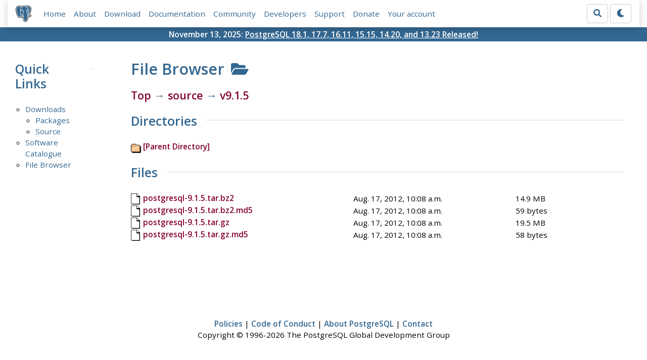

--- FILE ---
content_type: text/html; charset=utf-8
request_url: https://www.postgresql.org/ftp/source/v9.1.5/
body_size: 2157
content:
<!doctype html>
<html lang="en">
 <head>
  <title>PostgreSQL: File Browser</title>
  <meta name="viewport" content="width=device-width, initial-scale=1, shrink-to-fit=no">
  <meta http-equiv="Content-Type" content="text/xhtml; charset=utf-8" />
   
  <meta name="theme-color" content="#336791"/>
  <meta name="copyright" content="The PostgreSQL Global Development Group" />
  <link href="/media/css/fontawesome.css?a44290f6" rel="stylesheet">
  <link rel="stylesheet" href="/media/css/bootstrap-4.4.1.min.css">
  <link rel="shortcut icon" href="/favicon.ico" />
  
  <link rel="stylesheet" type="text/css" href="/dyncss/base.css?a44290f6">

  <script src="/media/js/theme.js?a44290f6"></script>

  
  </head>
  <body>
    <div class="container-fluid">
      <div class="row justify-content-md-center">
        <div class="col">
          <!-- Header -->
          <nav class="navbar navbar-expand-lg navbar-light bg-light">
            <a class="navbar-brand p-0" href="/">
              <img class="logo" src="/media/img/about/press/elephant.png" alt="PostgreSQL Elephant Logo">
            </a>
            <input type="checkbox" id="navbar-toggler" aria-controls="pgNavbar" aria-expanded="false" aria-label="Toggle navigation">
            <label for="navbar-toggler" id="navbar-toggler-label" class="navbar-toggler" tabindex="0"><span class="navbar-toggler-icon"></span></label>
            <div class="navbar-collapse" id="pgNavbar">
              <ul class="navbar-nav mr-auto">
                <li class="nav-item p-2"><a href="/" title="Home">Home</a></li>
                <li class="nav-item p-2"><a href="/about/" title="About">About</a></li>
                <li class="nav-item p-2"><a href="/download/" title="Download">Download</a></li>
                <li class="nav-item p-2"><a href="/docs/" title="Documentation">Documentation</a></li>
                <li class="nav-item p-2"><a href="/community/" title="Community">Community</a></li>
                <li class="nav-item p-2"><a href="/developer/" title="Developers">Developers</a></li>
                <li class="nav-item p-2"><a href="/support/" title="Support">Support</a></li>
                <li class="nav-item p-2"><a href="/about/donate/" title="Donate">Donate</a></li>
                <li class="nav-item p-2"><a href="/account/" title="Your account">Your account</a></li>
              </ul>
              <form role="search" method="get" action="/search/">
                <div class="input-group">
                  <input id="q" name="q" type="text" size="20" maxlength="255" accesskey="s"  class="form-control" placeholder="Search for...">
                  <span class="input-group-btn">
                    <button class="btn btn-default" type="submit"><i class="fas fa-search"></i></button>
                  </span>
                </div><!-- /input-group -->
              </form>
              <form id="form-theme" class="form-inline d-none">
                <button id="btn-theme" class="btn btn-default ml-1" type="button"></button>
              </form>
            </div>
          </nav>
        </div>
      </div>
      <div class="row justify-content-center pg-shout-box">
        <div class="col text-white text-center">November 13, 2025: <a href="/about/news/postgresql-181-177-1611-1515-1420-and-1323-released-3171/">
  PostgreSQL 18.1, 17.7, 16.11, 15.15, 14.20, and 13.23 Released!
</a>
</div>
      </div>
    </div>
    
<div class="container-fluid margin">
  <div class="row">
    <div class="col-lg-2">
      <div id="pgSideWrap">
       
       <div id="pgSideNav">
         <h2>Quick Links</h2>

         <ul>
           
           
           <li><a href="/download/">Downloads</a>
            
             <ul>
             
              <li><a href="/download/">Packages</a></li>
             
              <li class="last-child"><a href="/ftp/source/">Source</a></li>
             
             </ul>
            
            
           
           </li>
           <li><a href="/download/product-categories/">Software Catalogue</a>
            
            
           
           </li>
           <li class="last-child"><a href="/ftp/">File Browser</a>
            
            
           </li>
            
           
        </ul>

       </div>
       
      </div> <!-- pgSideWrap -->
    </div>
    <div class="col-lg-10">
      <div id="pgContentWrap">
        
<h1>File Browser <i class="fa fa-folder-open"></i></h1>
<h3><a href="/ftp/">Top</a> &rarr; <a href="/ftp/source/">source</a> &rarr; <a href="/ftp/source/v9.1.5/">v9.1.5</a></h3>


<h2>Directories</h2>
<div>
<table border="0" cellpadding="0" cellspacing="0" width="90%">

 
  <tr><td><a href="../"><img src="/media/img/ftp/folder.png" alt="[Parent Directory]" /></a>&nbsp;<a href="../">[Parent Directory]</a></td></tr>
 

</table>
</div>



<h2>Files</h2>
<div id="pgFtpContent">
<table border="0" cellpadding="0" cellspacing="0" width="90%">

<tr><td><a href="https://ftp.postgresql.org/pub/source/v9.1.5/postgresql-9.1.5.tar.bz2"><img src="/media/img/ftp/file.png" alt="postgresql-9.1.5.tar.bz2" /></a>&nbsp;<a href="https://ftp.postgresql.org/pub/source/v9.1.5/postgresql-9.1.5.tar.bz2">postgresql-9.1.5.tar.bz2</a></td><td>Aug. 17, 2012, 10:08 a.m.</td><td>14.9 MB</td></tr>

<tr><td><a href="https://ftp.postgresql.org/pub/source/v9.1.5/postgresql-9.1.5.tar.bz2.md5"><img src="/media/img/ftp/file.png" alt="postgresql-9.1.5.tar.bz2.md5" /></a>&nbsp;<a href="https://ftp.postgresql.org/pub/source/v9.1.5/postgresql-9.1.5.tar.bz2.md5">postgresql-9.1.5.tar.bz2.md5</a></td><td>Aug. 17, 2012, 10:08 a.m.</td><td>59 bytes</td></tr>

<tr><td><a href="https://ftp.postgresql.org/pub/source/v9.1.5/postgresql-9.1.5.tar.gz"><img src="/media/img/ftp/file.png" alt="postgresql-9.1.5.tar.gz" /></a>&nbsp;<a href="https://ftp.postgresql.org/pub/source/v9.1.5/postgresql-9.1.5.tar.gz">postgresql-9.1.5.tar.gz</a></td><td>Aug. 17, 2012, 10:08 a.m.</td><td>19.5 MB</td></tr>

<tr><td><a href="https://ftp.postgresql.org/pub/source/v9.1.5/postgresql-9.1.5.tar.gz.md5"><img src="/media/img/ftp/file.png" alt="postgresql-9.1.5.tar.gz.md5" /></a>&nbsp;<a href="https://ftp.postgresql.org/pub/source/v9.1.5/postgresql-9.1.5.tar.gz.md5">postgresql-9.1.5.tar.gz.md5</a></td><td>Aug. 17, 2012, 10:08 a.m.</td><td>58 bytes</td></tr>

</table>
</div>











      </div> <!-- pgContentWrap -->
    </div>
  </div>
</div>

    <!-- Footer -->
    <footer id="footer">
      <!-- Copyright -->
      <div class="container">
        <a href="/about/policies/">Policies</a> |
        <a href="/about/policies/coc/">Code of Conduct</a> |
        <a href="/about/">About PostgreSQL</a> |
        <a href="/about/contact/">Contact</a><br/>
        <p>Copyright &copy; 1996-2026 The PostgreSQL Global Development Group</p>
      </div>
    </footer>
    <script src="/media/js/main.js?a44290f6"></script>

  </body>
</html>


--- FILE ---
content_type: text/plain
request_url: https://www.google-analytics.com/j/collect?v=1&_v=j102&a=1598166648&t=pageview&_s=1&dl=https%3A%2F%2Fwww.postgresql.org%2Fftp%2Fsource%2Fv9.1.5%2F&ul=en-us%40posix&dt=PostgreSQL%3A%20File%20Browser&sr=1280x720&vp=1280x720&_u=YEBAAEABAAAAACAAI~&jid=192202596&gjid=865304527&cid=238421491.1768750698&tid=UA-1345454-1&_gid=1844366898.1768750698&_r=1&_slc=1&gtm=45He61e1n81WC97NKCza200&gcd=13l3l3l3l1l1&dma=0&tag_exp=103116026~103200004~104527907~104528500~104684208~104684211~105391253~115938465~115938468~115985660~116185179~116185180~117041588&z=1908785846
body_size: -451
content:
2,cG-FGJ68XB9NC